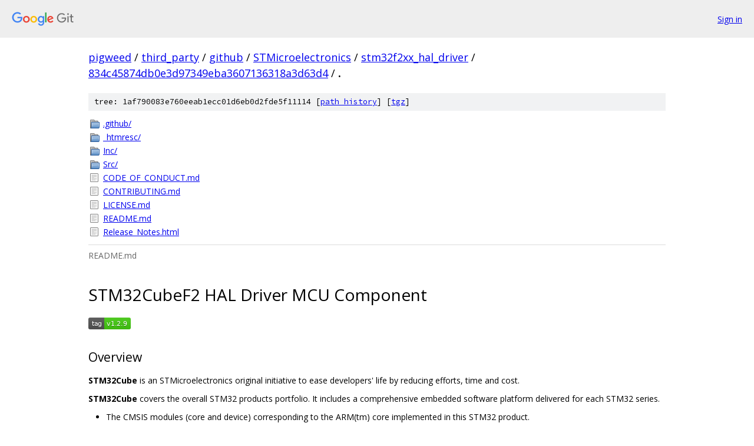

--- FILE ---
content_type: text/html; charset=utf-8
request_url: https://pigweed.googlesource.com/third_party/github/STMicroelectronics/stm32f2xx_hal_driver/+/834c45874db0e3d97349eba3607136318a3d63d4/
body_size: 2482
content:
<!DOCTYPE html><html lang="en"><head><meta charset="utf-8"><meta name="viewport" content="width=device-width, initial-scale=1"><title>/ - third_party/github/STMicroelectronics/stm32f2xx_hal_driver - Git at Google</title><link rel="stylesheet" type="text/css" href="/+static/base.css"><link rel="stylesheet" type="text/css" href="/+static/doc.css"><link rel="stylesheet" type="text/css" href="/+static/prettify/prettify.css"><!-- default customHeadTagPart --></head><body class="Site"><header class="Site-header"><div class="Header"><a class="Header-image" href="/"><img src="//www.gstatic.com/images/branding/lockups/2x/lockup_git_color_108x24dp.png" width="108" height="24" alt="Google Git"></a><div class="Header-menu"> <a class="Header-menuItem" href="https://accounts.google.com/AccountChooser?faa=1&amp;continue=https://pigweed.googlesource.com/login/third_party/github/STMicroelectronics/stm32f2xx_hal_driver/%2B/834c45874db0e3d97349eba3607136318a3d63d4/">Sign in</a> </div></div></header><div class="Site-content"><div class="Container "><div class="Breadcrumbs"><a class="Breadcrumbs-crumb" href="/?format=HTML">pigweed</a> / <a class="Breadcrumbs-crumb" href="/third_party/">third_party</a> / <a class="Breadcrumbs-crumb" href="/third_party/github/">github</a> / <a class="Breadcrumbs-crumb" href="/third_party/github/STMicroelectronics/">STMicroelectronics</a> / <a class="Breadcrumbs-crumb" href="/third_party/github/STMicroelectronics/stm32f2xx_hal_driver/">stm32f2xx_hal_driver</a> / <a class="Breadcrumbs-crumb" href="/third_party/github/STMicroelectronics/stm32f2xx_hal_driver/+/834c45874db0e3d97349eba3607136318a3d63d4">834c45874db0e3d97349eba3607136318a3d63d4</a> / <span class="Breadcrumbs-crumb">.</span></div><div class="TreeDetail"><div class="u-sha1 u-monospace TreeDetail-sha1">tree: 1af790083e760eeab1ecc01d6eb0d2fde5f11114 [<a href="/third_party/github/STMicroelectronics/stm32f2xx_hal_driver/+log/834c45874db0e3d97349eba3607136318a3d63d4/">path history</a>] <span>[<a href="/third_party/github/STMicroelectronics/stm32f2xx_hal_driver/+archive/834c45874db0e3d97349eba3607136318a3d63d4.tar.gz">tgz</a>]</span></div><ol class="FileList"><li class="FileList-item FileList-item--gitTree" title="Tree - .github/"><a class="FileList-itemLink" href="/third_party/github/STMicroelectronics/stm32f2xx_hal_driver/+/834c45874db0e3d97349eba3607136318a3d63d4/.github/">.github/</a></li><li class="FileList-item FileList-item--gitTree" title="Tree - _htmresc/"><a class="FileList-itemLink" href="/third_party/github/STMicroelectronics/stm32f2xx_hal_driver/+/834c45874db0e3d97349eba3607136318a3d63d4/_htmresc/">_htmresc/</a></li><li class="FileList-item FileList-item--gitTree" title="Tree - Inc/"><a class="FileList-itemLink" href="/third_party/github/STMicroelectronics/stm32f2xx_hal_driver/+/834c45874db0e3d97349eba3607136318a3d63d4/Inc/">Inc/</a></li><li class="FileList-item FileList-item--gitTree" title="Tree - Src/"><a class="FileList-itemLink" href="/third_party/github/STMicroelectronics/stm32f2xx_hal_driver/+/834c45874db0e3d97349eba3607136318a3d63d4/Src/">Src/</a></li><li class="FileList-item FileList-item--regularFile" title="Regular file - CODE_OF_CONDUCT.md"><a class="FileList-itemLink" href="/third_party/github/STMicroelectronics/stm32f2xx_hal_driver/+/834c45874db0e3d97349eba3607136318a3d63d4/CODE_OF_CONDUCT.md">CODE_OF_CONDUCT.md</a></li><li class="FileList-item FileList-item--regularFile" title="Regular file - CONTRIBUTING.md"><a class="FileList-itemLink" href="/third_party/github/STMicroelectronics/stm32f2xx_hal_driver/+/834c45874db0e3d97349eba3607136318a3d63d4/CONTRIBUTING.md">CONTRIBUTING.md</a></li><li class="FileList-item FileList-item--regularFile" title="Regular file - LICENSE.md"><a class="FileList-itemLink" href="/third_party/github/STMicroelectronics/stm32f2xx_hal_driver/+/834c45874db0e3d97349eba3607136318a3d63d4/LICENSE.md">LICENSE.md</a></li><li class="FileList-item FileList-item--regularFile" title="Regular file - README.md"><a class="FileList-itemLink" href="/third_party/github/STMicroelectronics/stm32f2xx_hal_driver/+/834c45874db0e3d97349eba3607136318a3d63d4/README.md">README.md</a></li><li class="FileList-item FileList-item--regularFile" title="Regular file - Release_Notes.html"><a class="FileList-itemLink" href="/third_party/github/STMicroelectronics/stm32f2xx_hal_driver/+/834c45874db0e3d97349eba3607136318a3d63d4/Release_Notes.html">Release_Notes.html</a></li></ol><div class="InlineReadme"><div class="InlineReadme-path">README.md</div><div class="doc"><h1><a class="h" name="STM32CubeF2-HAL-Driver-MCU-Component" href="#STM32CubeF2-HAL-Driver-MCU-Component"><span></span></a><a class="h" name="stm32cubef2-hal-driver-mcu-component" href="#stm32cubef2-hal-driver-mcu-component"><span></span></a>STM32CubeF2 HAL Driver MCU Component</h1><p><img src="https://img.shields.io/github/v/tag/STMicroelectronics/stm32f2xx_hal_driver.svg?color=brightgreen" alt="latest tag" /></p><h2><a class="h" name="Overview" href="#Overview"><span></span></a><a class="h" name="overview" href="#overview"><span></span></a>Overview</h2><p><strong>STM32Cube</strong> is an STMicroelectronics original initiative to ease developers&#39; life by reducing efforts, time and cost.</p><p><strong>STM32Cube</strong> covers the overall STM32 products portfolio. It includes a comprehensive embedded software platform delivered for each STM32 series.</p><ul><li>The CMSIS modules (core and device) corresponding to the ARM(tm) core implemented in this STM32 product.</li><li>The STM32 HAL-LL drivers, an abstraction layer offering a set of APIs ensuring maximized portability across the STM32 portfolio.</li><li>The BSP drivers of each evaluation, demonstration or nucleo board provided for this STM32 series.</li><li>A consistent set of middleware libraries such as RTOS, USB, FatFS, graphics, touch sensing library...</li><li>A full set of software projects (basic examples, applications, and demonstrations) for each board provided for this STM32 series.</li></ul><p>Two models of publication are proposed for the STM32Cube embedded software:</p><ul><li>The monolithic <strong>MCU Package</strong>: all STM32Cube software modules of one STM32 series are present (Drivers, Middleware, Projects, Utilities) in the repository (usual name <strong>STM32Cubexx</strong>, xx corresponding to the STM32 series).</li><li>The <strong>MCU component</strong>: each STM32Cube software module being part of the STM32Cube MCU Package, is delivered as an individual repository, allowing the user to select and get only the required software functions.</li></ul><h2><a class="h" name="Description" href="#Description"><span></span></a><a class="h" name="description" href="#description"><span></span></a>Description</h2><p>This <strong>stm32f2xx_hal_driver</strong> MCU component repo is one element of the STM32CubeF2 MCU embedded software package, providing the <strong>HAL-LL Drivers</strong> part.</p><h2><a class="h" name="Release-note" href="#Release-note"><span></span></a><a class="h" name="release-note" href="#release-note"><span></span></a>Release note</h2><p>Details about the content of this release are available in the release note <a href="https://htmlpreview.github.io/?https://github.com/STMicroelectronics/stm32f2xx_hal_driver/blob/master/Release_Notes.html">here</a>.</p><h2><a class="h" name="Compatibility-information" href="#Compatibility-information"><span></span></a><a class="h" name="compatibility-information" href="#compatibility-information"><span></span></a>Compatibility information</h2><p>In this table, you can find the successive versions of this HAL-LL Driver component, in line with the corresponding versions of the full MCU package:</p><p>It is <strong>crucial</strong> that you use a consistent set of versions for the CMSIS Core - CMSIS Device - HAL, as mentioned in this table.</p><table><thead><tr><th>HAL Driver F2</th><th>CMSIS Device F2</th><th>CMSIS Core</th><th>Was delivered in the full MCU package</th></tr></thead><tbody><tr><td>Tag v1.2.3</td><td>Tag v2.2.2</td><td>Tag v5.4.0_cm3</td><td>Tag v1.8.0 (and following, if any, till HAL tag)</td></tr><tr><td>Tag v1.2.4</td><td>Tag v2.2.3</td><td>Tag v5.4.0_cm3</td><td>Tag v1.9.0 (and following, if any, till HAL tag)</td></tr><tr><td>Tag v1.2.5</td><td>Tag v2.2.4</td><td>Tag v5.4.0_cm3</td><td>Tag v1.9.1 (and following, if any, till HAL tag)</td></tr><tr><td>Tag v1.2.6</td><td>Tag v2.2.4</td><td>Tag v5.4.0_cm3</td><td>Tag v1.9.2 (and following, if any, till HAL tag)</td></tr><tr><td>Tag v1.2.7</td><td>Tag v2.2.5</td><td>Tag v5.4.0_cm3</td><td>Tag v1.9.3 (and following, if any, till HAL tag)</td></tr></tbody></table><p>The full <strong>STM32CubeF2</strong> MCU package is available <a href="https://github.com/STMicroelectronics/STM32CubeF2">here</a>.</p><h2><a class="h" name="Troubleshooting" href="#Troubleshooting"><span></span></a><a class="h" name="troubleshooting" href="#troubleshooting"><span></span></a>Troubleshooting</h2><p>If you have any issue with the <strong>software content</strong> of this repository, you can file an issue <a href="https://github.com/STMicroelectronics/stm32f2xx_hal_driver/issues/new/choose">here</a>.</p><p>For any other question related to the product, the tools, the environment, you can submit a topic on the <a href="https://community.st.com/s/group/0F90X000000AXsASAW/stm32-mcus">ST Community/STM32 MCUs forum</a>.</p></div></div></div></div> <!-- Container --></div> <!-- Site-content --><footer class="Site-footer"><div class="Footer"><span class="Footer-poweredBy">Powered by <a href="https://gerrit.googlesource.com/gitiles/">Gitiles</a>| <a href="https://policies.google.com/privacy">Privacy</a>| <a href="https://policies.google.com/terms">Terms</a></span><span class="Footer-formats"><a class="u-monospace Footer-formatsItem" href="?format=TEXT">txt</a> <a class="u-monospace Footer-formatsItem" href="?format=JSON">json</a></span></div></footer></body></html>

--- FILE ---
content_type: image/svg+xml;charset=utf-8
request_url: https://img.shields.io/github/v/tag/STMicroelectronics/stm32f2xx_hal_driver.svg?color=brightgreen
body_size: 275
content:
<svg xmlns="http://www.w3.org/2000/svg" width="72" height="20" role="img" aria-label="tag: v1.2.9"><title>tag: v1.2.9</title><linearGradient id="s" x2="0" y2="100%"><stop offset="0" stop-color="#bbb" stop-opacity=".1"/><stop offset="1" stop-opacity=".1"/></linearGradient><clipPath id="r"><rect width="72" height="20" rx="3" fill="#fff"/></clipPath><g clip-path="url(#r)"><rect width="27" height="20" fill="#555"/><rect x="27" width="45" height="20" fill="#4c1"/><rect width="72" height="20" fill="url(#s)"/></g><g fill="#fff" text-anchor="middle" font-family="Verdana,Geneva,DejaVu Sans,sans-serif" text-rendering="geometricPrecision" font-size="110"><text aria-hidden="true" x="145" y="150" fill="#010101" fill-opacity=".3" transform="scale(.1)" textLength="170">tag</text><text x="145" y="140" transform="scale(.1)" fill="#fff" textLength="170">tag</text><text aria-hidden="true" x="485" y="150" fill="#010101" fill-opacity=".3" transform="scale(.1)" textLength="350">v1.2.9</text><text x="485" y="140" transform="scale(.1)" fill="#fff" textLength="350">v1.2.9</text></g></svg>